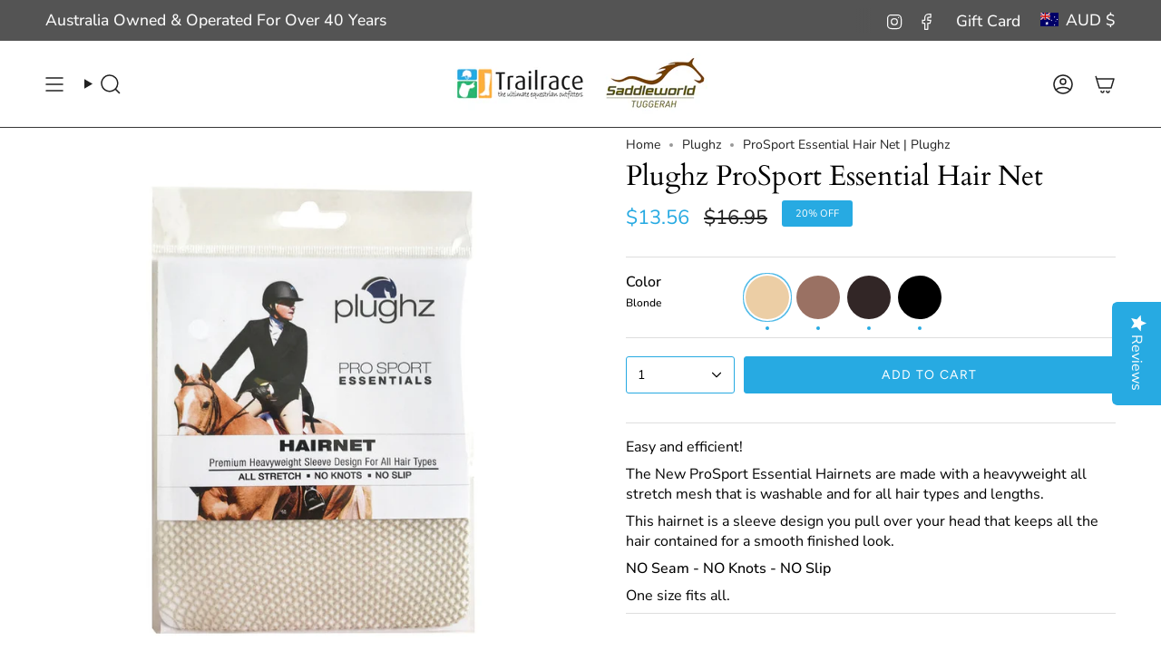

--- FILE ---
content_type: text/html; charset=utf-8
request_url: https://trailrace.com.au/products/plughz-prosport-essential-hair-net?section_id=api-product-grid-item
body_size: 2026
content:
<div id="shopify-section-api-product-grid-item" class="shopify-section">

<div data-api-content>
<style>
  .yotpo .pull-left{
   display: unset !important;
    float: unset !important;
    text-align: unste;
  }
</style><div class="grid-item product-item product-item--swatches product-item--centered product-item--outer-text product-item--has-quickbuy "
  id="product-item--api-product-grid-item-7577410371803"
  style="--swatch-size: var(--swatch-size-filters);"
  data-grid-item
>
  <div class="product-item__image double__image" data-product-image>
    <a class="product-link" href="/products/plughz-prosport-essential-hair-net" aria-label="Plughz ProSport Essential Hair Net" data-product-link="/products/plughz-prosport-essential-hair-net"><div class="product-item__bg" data-product-image-default><figure class="image-wrapper image-wrapper--cover lazy-image lazy-image--backfill is-loading" style="--aspect-ratio: 1;" data-aos="img-in"
  data-aos-delay="||itemAnimationDelay||"
  data-aos-duration="800"
  data-aos-anchor="||itemAnimationAnchor||"
  data-aos-easing="ease-out-quart"><img src="//trailrace.com.au/cdn/shop/products/PlughzProSportEssentialHairNet2.jpg?crop=center&amp;height=750&amp;v=1661328020&amp;width=750" alt="" width="750" height="750" loading="eager" srcset="//trailrace.com.au/cdn/shop/products/PlughzProSportEssentialHairNet2.jpg?v=1661328020&amp;width=136 136w, //trailrace.com.au/cdn/shop/products/PlughzProSportEssentialHairNet2.jpg?v=1661328020&amp;width=160 160w, //trailrace.com.au/cdn/shop/products/PlughzProSportEssentialHairNet2.jpg?v=1661328020&amp;width=180 180w, //trailrace.com.au/cdn/shop/products/PlughzProSportEssentialHairNet2.jpg?v=1661328020&amp;width=220 220w, //trailrace.com.au/cdn/shop/products/PlughzProSportEssentialHairNet2.jpg?v=1661328020&amp;width=254 254w, //trailrace.com.au/cdn/shop/products/PlughzProSportEssentialHairNet2.jpg?v=1661328020&amp;width=284 284w, //trailrace.com.au/cdn/shop/products/PlughzProSportEssentialHairNet2.jpg?v=1661328020&amp;width=292 292w, //trailrace.com.au/cdn/shop/products/PlughzProSportEssentialHairNet2.jpg?v=1661328020&amp;width=320 320w, //trailrace.com.au/cdn/shop/products/PlughzProSportEssentialHairNet2.jpg?v=1661328020&amp;width=480 480w, //trailrace.com.au/cdn/shop/products/PlughzProSportEssentialHairNet2.jpg?v=1661328020&amp;width=528 528w, //trailrace.com.au/cdn/shop/products/PlughzProSportEssentialHairNet2.jpg?v=1661328020&amp;width=640 640w, //trailrace.com.au/cdn/shop/products/PlughzProSportEssentialHairNet2.jpg?v=1661328020&amp;width=720 720w, //trailrace.com.au/cdn/shop/products/PlughzProSportEssentialHairNet2.jpg?v=1661328020&amp;width=750 750w" sizes="(min-width: 1400px) calc(100vw / 4 - 32px), (min-width: 750px) calc(100vw / 2 - 22px), (min-width: 480px) calc(100vw / 2 - 16px), calc(100vw / 1)" fetchpriority="high" class=" is-loading ">
</figure>

<deferred-image class="product-item__bg__inner" data-variant-title="Blonde">
                  <template><figure class="image-wrapper image-wrapper--cover lazy-image lazy-image--backfill is-loading" style="--aspect-ratio: 1;"><img src="//trailrace.com.au/cdn/shop/products/PlughzHairnetBlonde.jpg?crop=center&amp;height=902&amp;v=1661328033&amp;width=902" alt="Plughz ProSport Essential Hair Net" width="902" height="902" loading="lazy" srcset="//trailrace.com.au/cdn/shop/products/PlughzHairnetBlonde.jpg?v=1661328033&amp;width=136 136w, //trailrace.com.au/cdn/shop/products/PlughzHairnetBlonde.jpg?v=1661328033&amp;width=160 160w, //trailrace.com.au/cdn/shop/products/PlughzHairnetBlonde.jpg?v=1661328033&amp;width=180 180w, //trailrace.com.au/cdn/shop/products/PlughzHairnetBlonde.jpg?v=1661328033&amp;width=220 220w, //trailrace.com.au/cdn/shop/products/PlughzHairnetBlonde.jpg?v=1661328033&amp;width=254 254w, //trailrace.com.au/cdn/shop/products/PlughzHairnetBlonde.jpg?v=1661328033&amp;width=284 284w, //trailrace.com.au/cdn/shop/products/PlughzHairnetBlonde.jpg?v=1661328033&amp;width=292 292w, //trailrace.com.au/cdn/shop/products/PlughzHairnetBlonde.jpg?v=1661328033&amp;width=320 320w, //trailrace.com.au/cdn/shop/products/PlughzHairnetBlonde.jpg?v=1661328033&amp;width=480 480w, //trailrace.com.au/cdn/shop/products/PlughzHairnetBlonde.jpg?v=1661328033&amp;width=528 528w, //trailrace.com.au/cdn/shop/products/PlughzHairnetBlonde.jpg?v=1661328033&amp;width=640 640w, //trailrace.com.au/cdn/shop/products/PlughzHairnetBlonde.jpg?v=1661328033&amp;width=720 720w, //trailrace.com.au/cdn/shop/products/PlughzHairnetBlonde.jpg?v=1661328033&amp;width=902 902w" sizes="(min-width: 1400px) calc(100vw / 4 - 32px), (min-width: 750px) calc(100vw / 2 - 22px), (min-width: 480px) calc(100vw / 2 - 16px), calc(100vw / 1)" class=" is-loading ">
</figure>
</template>
                </deferred-image><deferred-image class="product-item__bg__inner" data-variant-title="Light Brown">
                  <template><figure class="image-wrapper image-wrapper--cover lazy-image lazy-image--backfill is-loading" style="--aspect-ratio: 1;"><img src="//trailrace.com.au/cdn/shop/products/PlughzHairnetLiteBrown.jpg?crop=center&amp;height=902&amp;v=1661328028&amp;width=902" alt="Plughz ProSport Essential Hair Net" width="902" height="902" loading="lazy" srcset="//trailrace.com.au/cdn/shop/products/PlughzHairnetLiteBrown.jpg?v=1661328028&amp;width=136 136w, //trailrace.com.au/cdn/shop/products/PlughzHairnetLiteBrown.jpg?v=1661328028&amp;width=160 160w, //trailrace.com.au/cdn/shop/products/PlughzHairnetLiteBrown.jpg?v=1661328028&amp;width=180 180w, //trailrace.com.au/cdn/shop/products/PlughzHairnetLiteBrown.jpg?v=1661328028&amp;width=220 220w, //trailrace.com.au/cdn/shop/products/PlughzHairnetLiteBrown.jpg?v=1661328028&amp;width=254 254w, //trailrace.com.au/cdn/shop/products/PlughzHairnetLiteBrown.jpg?v=1661328028&amp;width=284 284w, //trailrace.com.au/cdn/shop/products/PlughzHairnetLiteBrown.jpg?v=1661328028&amp;width=292 292w, //trailrace.com.au/cdn/shop/products/PlughzHairnetLiteBrown.jpg?v=1661328028&amp;width=320 320w, //trailrace.com.au/cdn/shop/products/PlughzHairnetLiteBrown.jpg?v=1661328028&amp;width=480 480w, //trailrace.com.au/cdn/shop/products/PlughzHairnetLiteBrown.jpg?v=1661328028&amp;width=528 528w, //trailrace.com.au/cdn/shop/products/PlughzHairnetLiteBrown.jpg?v=1661328028&amp;width=640 640w, //trailrace.com.au/cdn/shop/products/PlughzHairnetLiteBrown.jpg?v=1661328028&amp;width=720 720w, //trailrace.com.au/cdn/shop/products/PlughzHairnetLiteBrown.jpg?v=1661328028&amp;width=902 902w" sizes="(min-width: 1400px) calc(100vw / 4 - 32px), (min-width: 750px) calc(100vw / 2 - 22px), (min-width: 480px) calc(100vw / 2 - 16px), calc(100vw / 1)" class=" is-loading ">
</figure>
</template>
                </deferred-image><deferred-image class="product-item__bg__inner" data-variant-title="Dark Brown">
                  <template><figure class="image-wrapper image-wrapper--cover lazy-image lazy-image--backfill is-loading" style="--aspect-ratio: 1;"><img src="//trailrace.com.au/cdn/shop/products/PlughzHairNetDrkBrn.jpg?crop=center&amp;height=902&amp;v=1661328031&amp;width=902" alt="Plughz ProSport Essential Hair Net" width="902" height="902" loading="lazy" srcset="//trailrace.com.au/cdn/shop/products/PlughzHairNetDrkBrn.jpg?v=1661328031&amp;width=136 136w, //trailrace.com.au/cdn/shop/products/PlughzHairNetDrkBrn.jpg?v=1661328031&amp;width=160 160w, //trailrace.com.au/cdn/shop/products/PlughzHairNetDrkBrn.jpg?v=1661328031&amp;width=180 180w, //trailrace.com.au/cdn/shop/products/PlughzHairNetDrkBrn.jpg?v=1661328031&amp;width=220 220w, //trailrace.com.au/cdn/shop/products/PlughzHairNetDrkBrn.jpg?v=1661328031&amp;width=254 254w, //trailrace.com.au/cdn/shop/products/PlughzHairNetDrkBrn.jpg?v=1661328031&amp;width=284 284w, //trailrace.com.au/cdn/shop/products/PlughzHairNetDrkBrn.jpg?v=1661328031&amp;width=292 292w, //trailrace.com.au/cdn/shop/products/PlughzHairNetDrkBrn.jpg?v=1661328031&amp;width=320 320w, //trailrace.com.au/cdn/shop/products/PlughzHairNetDrkBrn.jpg?v=1661328031&amp;width=480 480w, //trailrace.com.au/cdn/shop/products/PlughzHairNetDrkBrn.jpg?v=1661328031&amp;width=528 528w, //trailrace.com.au/cdn/shop/products/PlughzHairNetDrkBrn.jpg?v=1661328031&amp;width=640 640w, //trailrace.com.au/cdn/shop/products/PlughzHairNetDrkBrn.jpg?v=1661328031&amp;width=720 720w, //trailrace.com.au/cdn/shop/products/PlughzHairNetDrkBrn.jpg?v=1661328031&amp;width=902 902w" sizes="(min-width: 1400px) calc(100vw / 4 - 32px), (min-width: 750px) calc(100vw / 2 - 22px), (min-width: 480px) calc(100vw / 2 - 16px), calc(100vw / 1)" class=" is-loading ">
</figure>
</template>
                </deferred-image><deferred-image class="product-item__bg__inner" data-variant-title="Black">
                  <template><figure class="image-wrapper image-wrapper--cover lazy-image lazy-image--backfill is-loading" style="--aspect-ratio: 1;"><img src="//trailrace.com.au/cdn/shop/products/PlughzHairNetblack.jpg?crop=center&amp;height=902&amp;v=1661328025&amp;width=902" alt="Plughz ProSport Essential Hair Net" width="902" height="902" loading="lazy" srcset="//trailrace.com.au/cdn/shop/products/PlughzHairNetblack.jpg?v=1661328025&amp;width=136 136w, //trailrace.com.au/cdn/shop/products/PlughzHairNetblack.jpg?v=1661328025&amp;width=160 160w, //trailrace.com.au/cdn/shop/products/PlughzHairNetblack.jpg?v=1661328025&amp;width=180 180w, //trailrace.com.au/cdn/shop/products/PlughzHairNetblack.jpg?v=1661328025&amp;width=220 220w, //trailrace.com.au/cdn/shop/products/PlughzHairNetblack.jpg?v=1661328025&amp;width=254 254w, //trailrace.com.au/cdn/shop/products/PlughzHairNetblack.jpg?v=1661328025&amp;width=284 284w, //trailrace.com.au/cdn/shop/products/PlughzHairNetblack.jpg?v=1661328025&amp;width=292 292w, //trailrace.com.au/cdn/shop/products/PlughzHairNetblack.jpg?v=1661328025&amp;width=320 320w, //trailrace.com.au/cdn/shop/products/PlughzHairNetblack.jpg?v=1661328025&amp;width=480 480w, //trailrace.com.au/cdn/shop/products/PlughzHairNetblack.jpg?v=1661328025&amp;width=528 528w, //trailrace.com.au/cdn/shop/products/PlughzHairNetblack.jpg?v=1661328025&amp;width=640 640w, //trailrace.com.au/cdn/shop/products/PlughzHairNetblack.jpg?v=1661328025&amp;width=720 720w, //trailrace.com.au/cdn/shop/products/PlughzHairNetblack.jpg?v=1661328025&amp;width=902 902w" sizes="(min-width: 1400px) calc(100vw / 4 - 32px), (min-width: 750px) calc(100vw / 2 - 22px), (min-width: 480px) calc(100vw / 2 - 16px), calc(100vw / 1)" class=" is-loading ">
</figure>
</template>
                </deferred-image></div><deferred-image class="product-item__bg__under">
              <template><figure class="image-wrapper image-wrapper--cover lazy-image lazy-image--backfill is-loading" style="--aspect-ratio: 1;"><img src="//trailrace.com.au/cdn/shop/products/PlughzProSportEssentialHairNet3.jpg?crop=center&amp;height=871&amp;v=1661328023&amp;width=871" alt="" width="871" height="871" loading="lazy" srcset="//trailrace.com.au/cdn/shop/products/PlughzProSportEssentialHairNet3.jpg?v=1661328023&amp;width=136 136w, //trailrace.com.au/cdn/shop/products/PlughzProSportEssentialHairNet3.jpg?v=1661328023&amp;width=160 160w, //trailrace.com.au/cdn/shop/products/PlughzProSportEssentialHairNet3.jpg?v=1661328023&amp;width=180 180w, //trailrace.com.au/cdn/shop/products/PlughzProSportEssentialHairNet3.jpg?v=1661328023&amp;width=220 220w, //trailrace.com.au/cdn/shop/products/PlughzProSportEssentialHairNet3.jpg?v=1661328023&amp;width=254 254w, //trailrace.com.au/cdn/shop/products/PlughzProSportEssentialHairNet3.jpg?v=1661328023&amp;width=284 284w, //trailrace.com.au/cdn/shop/products/PlughzProSportEssentialHairNet3.jpg?v=1661328023&amp;width=292 292w, //trailrace.com.au/cdn/shop/products/PlughzProSportEssentialHairNet3.jpg?v=1661328023&amp;width=320 320w, //trailrace.com.au/cdn/shop/products/PlughzProSportEssentialHairNet3.jpg?v=1661328023&amp;width=480 480w, //trailrace.com.au/cdn/shop/products/PlughzProSportEssentialHairNet3.jpg?v=1661328023&amp;width=528 528w, //trailrace.com.au/cdn/shop/products/PlughzProSportEssentialHairNet3.jpg?v=1661328023&amp;width=640 640w, //trailrace.com.au/cdn/shop/products/PlughzProSportEssentialHairNet3.jpg?v=1661328023&amp;width=720 720w, //trailrace.com.au/cdn/shop/products/PlughzProSportEssentialHairNet3.jpg?v=1661328023&amp;width=871 871w" sizes="(min-width: 1400px) calc(100vw / 4 - 32px), (min-width: 750px) calc(100vw / 2 - 22px), (min-width: 480px) calc(100vw / 2 - 16px), calc(100vw / 1)" class=" is-loading ">
</figure>
</template>
            </deferred-image></a>

    <span class="sale-box"
      data-aos="fade"
      data-aos-delay="||itemAnimationDelay||"
      data-aos-duration="800"
      data-aos-anchor="||itemAnimationAnchor||">Sale</span><quick-add-product>
      <div class="quick-add__holder" data-quick-add-holder="7577410371803"><button class="quick-add__button caps"
            type="button"
            aria-label="Quick add"
            data-quick-add-btn
            data-quick-add-modal-handle="plughz-prosport-essential-hair-net"
          >
            <span class="btn__text">Quick add</span>
            <span class="btn__plus"></span>
            <span class="btn__added">&nbsp;</span>
            <span class="btn__loader">
              <svg height="18" width="18" class="svg-loader">
                <circle r="7" cx="9" cy="9" />
                <circle stroke-dasharray="87.96459430051421 87.96459430051421" r="7" cx="9" cy="9" />
              </svg>
            </span>
          </button>


<template data-quick-add-modal-template>
  <dialog class="product-quick-add" data-product-id="7577410371803" data-section-id="api-product-grid-item-7577410371803" inert data-quick-add-modal data-scroll-lock-required>
    <form method="dialog">
      <button class="visually-hidden no-js" aria-label="Close"></button>
    </form>

    <div class="product-quick-add__content" data-product-upsell-container data-scroll-lock-scrollable style="--swatch-size: var(--swatch-size-product)">
      <div class="product-quick-add__close-outer">
        <button class="product-quick-add__close drawer__close" aria-label="Close" data-quick-add-modal-close autofocus><svg aria-hidden="true" focusable="false" role="presentation" class="icon icon-cancel" viewBox="0 0 24 24"><path d="M6.758 17.243 12.001 12m5.243-5.243L12 12m0 0L6.758 6.757M12.001 12l5.243 5.243" stroke="currentColor" stroke-linecap="round" stroke-linejoin="round"/></svg></button>
      </div>

      <div class="product-quick-add__inner" data-product-upsell-ajax></div>

      <div class="loader loader--top"><div class="loader-indeterminate"></div></div>
    </div>
  </dialog>
</template></div>
    </quick-add-product>
  </div>

  <div class="product-information" data-product-information>
    <div class="product-item__info">
      <a class="product-link" href="/products/plughz-prosport-essential-hair-net" data-product-link="/products/plughz-prosport-essential-hair-net">
        <p class="product-item__title">Plughz ProSport Essential Hair Net</p>

        <div class="product-item__price__holder"><div class="product-item__price" data-product-price>
            
<span class="price sale">
  
    <span class="new-price">
      
$13.56
</span>
    
      <span class="old-price">$16.95</span>
    
  
</span>

          </div>
        </div>
      </a><div class="product-item__swatches__holder product-item__swatches__holder--circle">
          <form class="radio__fieldset radio__fieldset--swatches radio__fieldset--pgi" data-grid-swatch-form data-fieldset>
          <grid-swatch class="selector-wrapper__scrollbar" data-scrollbar data-swatch-handle="plughz-prosport-essential-hair-net" data-swatch-label="Color" data-swatch-values="Blonde:blonde,Light Brown:light-brown,Dark Brown:dark-brown,Black:black"></grid-swatch>

          <div class="selector-wrapper__actions">
            <button type="button" class="radio__fieldset__arrow radio__fieldset__arrow--prev is-hidden" data-scrollbar-arrow-prev><svg aria-hidden="true" focusable="false" role="presentation" class="icon icon-nav-arrow-left" viewBox="0 0 24 24"><path d="m15 6-6 6 6 6" stroke="#000" stroke-linecap="round" stroke-linejoin="round"/></svg><span class="visually-hidden">See All</span>
            </button>

            <button type="button" class="radio__fieldset__arrow radio__fieldset__arrow--next is-hidden" data-scrollbar-arrow-next>
              <svg aria-hidden="true" focusable="false" role="presentation" class="icon icon-nav-arrow-right" viewBox="0 0 24 24"><path d="m9 6 6 6-6 6" stroke="#000" stroke-width="1" stroke-linecap="round" stroke-linejoin="round"/></svg>
              <span class="visually-hidden">See All</span>
            </button>
          </div>
        </form>

          <span class="product-item__swatches__count">
            <span data-swatch-count>&nbsp;</span>
          </span>
          
        </div>
        <div class="yotpo bottomLine" style="text-align: center; display: unset;"  
               data-product-id="7577410371803">
            </div></div>
  </div>
</div></div></div>